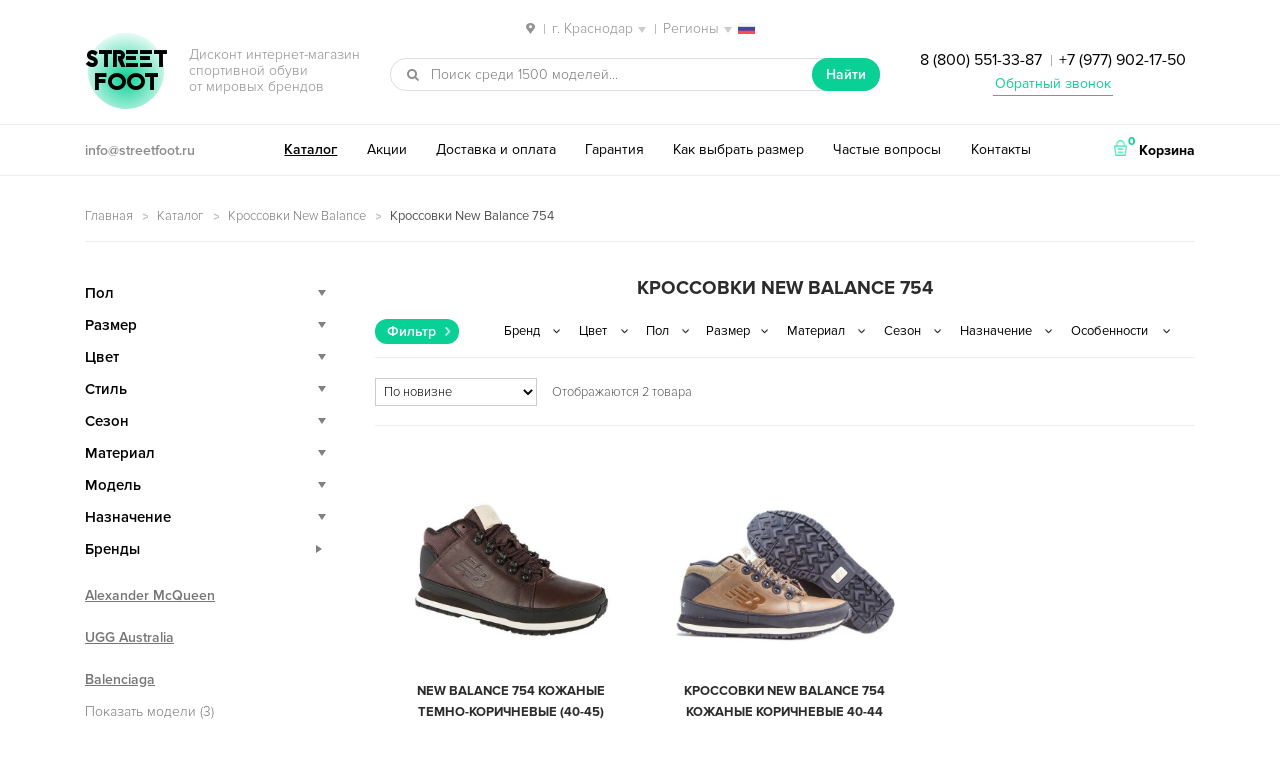

--- FILE ---
content_type: text/html; charset=utf-8
request_url: https://www.google.com/recaptcha/api2/anchor?ar=1&k=6LexAs4qAAAAAGEL0RVASVzZzD3lmSU1udK40NxL&co=aHR0cHM6Ly9rcmFzbm9kYXIuc3RyZWV0Zm9vdC5ydTo0NDM.&hl=en&v=PoyoqOPhxBO7pBk68S4YbpHZ&size=compact&anchor-ms=20000&execute-ms=30000&cb=k71eiicen1c6
body_size: 49258
content:
<!DOCTYPE HTML><html dir="ltr" lang="en"><head><meta http-equiv="Content-Type" content="text/html; charset=UTF-8">
<meta http-equiv="X-UA-Compatible" content="IE=edge">
<title>reCAPTCHA</title>
<style type="text/css">
/* cyrillic-ext */
@font-face {
  font-family: 'Roboto';
  font-style: normal;
  font-weight: 400;
  font-stretch: 100%;
  src: url(//fonts.gstatic.com/s/roboto/v48/KFO7CnqEu92Fr1ME7kSn66aGLdTylUAMa3GUBHMdazTgWw.woff2) format('woff2');
  unicode-range: U+0460-052F, U+1C80-1C8A, U+20B4, U+2DE0-2DFF, U+A640-A69F, U+FE2E-FE2F;
}
/* cyrillic */
@font-face {
  font-family: 'Roboto';
  font-style: normal;
  font-weight: 400;
  font-stretch: 100%;
  src: url(//fonts.gstatic.com/s/roboto/v48/KFO7CnqEu92Fr1ME7kSn66aGLdTylUAMa3iUBHMdazTgWw.woff2) format('woff2');
  unicode-range: U+0301, U+0400-045F, U+0490-0491, U+04B0-04B1, U+2116;
}
/* greek-ext */
@font-face {
  font-family: 'Roboto';
  font-style: normal;
  font-weight: 400;
  font-stretch: 100%;
  src: url(//fonts.gstatic.com/s/roboto/v48/KFO7CnqEu92Fr1ME7kSn66aGLdTylUAMa3CUBHMdazTgWw.woff2) format('woff2');
  unicode-range: U+1F00-1FFF;
}
/* greek */
@font-face {
  font-family: 'Roboto';
  font-style: normal;
  font-weight: 400;
  font-stretch: 100%;
  src: url(//fonts.gstatic.com/s/roboto/v48/KFO7CnqEu92Fr1ME7kSn66aGLdTylUAMa3-UBHMdazTgWw.woff2) format('woff2');
  unicode-range: U+0370-0377, U+037A-037F, U+0384-038A, U+038C, U+038E-03A1, U+03A3-03FF;
}
/* math */
@font-face {
  font-family: 'Roboto';
  font-style: normal;
  font-weight: 400;
  font-stretch: 100%;
  src: url(//fonts.gstatic.com/s/roboto/v48/KFO7CnqEu92Fr1ME7kSn66aGLdTylUAMawCUBHMdazTgWw.woff2) format('woff2');
  unicode-range: U+0302-0303, U+0305, U+0307-0308, U+0310, U+0312, U+0315, U+031A, U+0326-0327, U+032C, U+032F-0330, U+0332-0333, U+0338, U+033A, U+0346, U+034D, U+0391-03A1, U+03A3-03A9, U+03B1-03C9, U+03D1, U+03D5-03D6, U+03F0-03F1, U+03F4-03F5, U+2016-2017, U+2034-2038, U+203C, U+2040, U+2043, U+2047, U+2050, U+2057, U+205F, U+2070-2071, U+2074-208E, U+2090-209C, U+20D0-20DC, U+20E1, U+20E5-20EF, U+2100-2112, U+2114-2115, U+2117-2121, U+2123-214F, U+2190, U+2192, U+2194-21AE, U+21B0-21E5, U+21F1-21F2, U+21F4-2211, U+2213-2214, U+2216-22FF, U+2308-230B, U+2310, U+2319, U+231C-2321, U+2336-237A, U+237C, U+2395, U+239B-23B7, U+23D0, U+23DC-23E1, U+2474-2475, U+25AF, U+25B3, U+25B7, U+25BD, U+25C1, U+25CA, U+25CC, U+25FB, U+266D-266F, U+27C0-27FF, U+2900-2AFF, U+2B0E-2B11, U+2B30-2B4C, U+2BFE, U+3030, U+FF5B, U+FF5D, U+1D400-1D7FF, U+1EE00-1EEFF;
}
/* symbols */
@font-face {
  font-family: 'Roboto';
  font-style: normal;
  font-weight: 400;
  font-stretch: 100%;
  src: url(//fonts.gstatic.com/s/roboto/v48/KFO7CnqEu92Fr1ME7kSn66aGLdTylUAMaxKUBHMdazTgWw.woff2) format('woff2');
  unicode-range: U+0001-000C, U+000E-001F, U+007F-009F, U+20DD-20E0, U+20E2-20E4, U+2150-218F, U+2190, U+2192, U+2194-2199, U+21AF, U+21E6-21F0, U+21F3, U+2218-2219, U+2299, U+22C4-22C6, U+2300-243F, U+2440-244A, U+2460-24FF, U+25A0-27BF, U+2800-28FF, U+2921-2922, U+2981, U+29BF, U+29EB, U+2B00-2BFF, U+4DC0-4DFF, U+FFF9-FFFB, U+10140-1018E, U+10190-1019C, U+101A0, U+101D0-101FD, U+102E0-102FB, U+10E60-10E7E, U+1D2C0-1D2D3, U+1D2E0-1D37F, U+1F000-1F0FF, U+1F100-1F1AD, U+1F1E6-1F1FF, U+1F30D-1F30F, U+1F315, U+1F31C, U+1F31E, U+1F320-1F32C, U+1F336, U+1F378, U+1F37D, U+1F382, U+1F393-1F39F, U+1F3A7-1F3A8, U+1F3AC-1F3AF, U+1F3C2, U+1F3C4-1F3C6, U+1F3CA-1F3CE, U+1F3D4-1F3E0, U+1F3ED, U+1F3F1-1F3F3, U+1F3F5-1F3F7, U+1F408, U+1F415, U+1F41F, U+1F426, U+1F43F, U+1F441-1F442, U+1F444, U+1F446-1F449, U+1F44C-1F44E, U+1F453, U+1F46A, U+1F47D, U+1F4A3, U+1F4B0, U+1F4B3, U+1F4B9, U+1F4BB, U+1F4BF, U+1F4C8-1F4CB, U+1F4D6, U+1F4DA, U+1F4DF, U+1F4E3-1F4E6, U+1F4EA-1F4ED, U+1F4F7, U+1F4F9-1F4FB, U+1F4FD-1F4FE, U+1F503, U+1F507-1F50B, U+1F50D, U+1F512-1F513, U+1F53E-1F54A, U+1F54F-1F5FA, U+1F610, U+1F650-1F67F, U+1F687, U+1F68D, U+1F691, U+1F694, U+1F698, U+1F6AD, U+1F6B2, U+1F6B9-1F6BA, U+1F6BC, U+1F6C6-1F6CF, U+1F6D3-1F6D7, U+1F6E0-1F6EA, U+1F6F0-1F6F3, U+1F6F7-1F6FC, U+1F700-1F7FF, U+1F800-1F80B, U+1F810-1F847, U+1F850-1F859, U+1F860-1F887, U+1F890-1F8AD, U+1F8B0-1F8BB, U+1F8C0-1F8C1, U+1F900-1F90B, U+1F93B, U+1F946, U+1F984, U+1F996, U+1F9E9, U+1FA00-1FA6F, U+1FA70-1FA7C, U+1FA80-1FA89, U+1FA8F-1FAC6, U+1FACE-1FADC, U+1FADF-1FAE9, U+1FAF0-1FAF8, U+1FB00-1FBFF;
}
/* vietnamese */
@font-face {
  font-family: 'Roboto';
  font-style: normal;
  font-weight: 400;
  font-stretch: 100%;
  src: url(//fonts.gstatic.com/s/roboto/v48/KFO7CnqEu92Fr1ME7kSn66aGLdTylUAMa3OUBHMdazTgWw.woff2) format('woff2');
  unicode-range: U+0102-0103, U+0110-0111, U+0128-0129, U+0168-0169, U+01A0-01A1, U+01AF-01B0, U+0300-0301, U+0303-0304, U+0308-0309, U+0323, U+0329, U+1EA0-1EF9, U+20AB;
}
/* latin-ext */
@font-face {
  font-family: 'Roboto';
  font-style: normal;
  font-weight: 400;
  font-stretch: 100%;
  src: url(//fonts.gstatic.com/s/roboto/v48/KFO7CnqEu92Fr1ME7kSn66aGLdTylUAMa3KUBHMdazTgWw.woff2) format('woff2');
  unicode-range: U+0100-02BA, U+02BD-02C5, U+02C7-02CC, U+02CE-02D7, U+02DD-02FF, U+0304, U+0308, U+0329, U+1D00-1DBF, U+1E00-1E9F, U+1EF2-1EFF, U+2020, U+20A0-20AB, U+20AD-20C0, U+2113, U+2C60-2C7F, U+A720-A7FF;
}
/* latin */
@font-face {
  font-family: 'Roboto';
  font-style: normal;
  font-weight: 400;
  font-stretch: 100%;
  src: url(//fonts.gstatic.com/s/roboto/v48/KFO7CnqEu92Fr1ME7kSn66aGLdTylUAMa3yUBHMdazQ.woff2) format('woff2');
  unicode-range: U+0000-00FF, U+0131, U+0152-0153, U+02BB-02BC, U+02C6, U+02DA, U+02DC, U+0304, U+0308, U+0329, U+2000-206F, U+20AC, U+2122, U+2191, U+2193, U+2212, U+2215, U+FEFF, U+FFFD;
}
/* cyrillic-ext */
@font-face {
  font-family: 'Roboto';
  font-style: normal;
  font-weight: 500;
  font-stretch: 100%;
  src: url(//fonts.gstatic.com/s/roboto/v48/KFO7CnqEu92Fr1ME7kSn66aGLdTylUAMa3GUBHMdazTgWw.woff2) format('woff2');
  unicode-range: U+0460-052F, U+1C80-1C8A, U+20B4, U+2DE0-2DFF, U+A640-A69F, U+FE2E-FE2F;
}
/* cyrillic */
@font-face {
  font-family: 'Roboto';
  font-style: normal;
  font-weight: 500;
  font-stretch: 100%;
  src: url(//fonts.gstatic.com/s/roboto/v48/KFO7CnqEu92Fr1ME7kSn66aGLdTylUAMa3iUBHMdazTgWw.woff2) format('woff2');
  unicode-range: U+0301, U+0400-045F, U+0490-0491, U+04B0-04B1, U+2116;
}
/* greek-ext */
@font-face {
  font-family: 'Roboto';
  font-style: normal;
  font-weight: 500;
  font-stretch: 100%;
  src: url(//fonts.gstatic.com/s/roboto/v48/KFO7CnqEu92Fr1ME7kSn66aGLdTylUAMa3CUBHMdazTgWw.woff2) format('woff2');
  unicode-range: U+1F00-1FFF;
}
/* greek */
@font-face {
  font-family: 'Roboto';
  font-style: normal;
  font-weight: 500;
  font-stretch: 100%;
  src: url(//fonts.gstatic.com/s/roboto/v48/KFO7CnqEu92Fr1ME7kSn66aGLdTylUAMa3-UBHMdazTgWw.woff2) format('woff2');
  unicode-range: U+0370-0377, U+037A-037F, U+0384-038A, U+038C, U+038E-03A1, U+03A3-03FF;
}
/* math */
@font-face {
  font-family: 'Roboto';
  font-style: normal;
  font-weight: 500;
  font-stretch: 100%;
  src: url(//fonts.gstatic.com/s/roboto/v48/KFO7CnqEu92Fr1ME7kSn66aGLdTylUAMawCUBHMdazTgWw.woff2) format('woff2');
  unicode-range: U+0302-0303, U+0305, U+0307-0308, U+0310, U+0312, U+0315, U+031A, U+0326-0327, U+032C, U+032F-0330, U+0332-0333, U+0338, U+033A, U+0346, U+034D, U+0391-03A1, U+03A3-03A9, U+03B1-03C9, U+03D1, U+03D5-03D6, U+03F0-03F1, U+03F4-03F5, U+2016-2017, U+2034-2038, U+203C, U+2040, U+2043, U+2047, U+2050, U+2057, U+205F, U+2070-2071, U+2074-208E, U+2090-209C, U+20D0-20DC, U+20E1, U+20E5-20EF, U+2100-2112, U+2114-2115, U+2117-2121, U+2123-214F, U+2190, U+2192, U+2194-21AE, U+21B0-21E5, U+21F1-21F2, U+21F4-2211, U+2213-2214, U+2216-22FF, U+2308-230B, U+2310, U+2319, U+231C-2321, U+2336-237A, U+237C, U+2395, U+239B-23B7, U+23D0, U+23DC-23E1, U+2474-2475, U+25AF, U+25B3, U+25B7, U+25BD, U+25C1, U+25CA, U+25CC, U+25FB, U+266D-266F, U+27C0-27FF, U+2900-2AFF, U+2B0E-2B11, U+2B30-2B4C, U+2BFE, U+3030, U+FF5B, U+FF5D, U+1D400-1D7FF, U+1EE00-1EEFF;
}
/* symbols */
@font-face {
  font-family: 'Roboto';
  font-style: normal;
  font-weight: 500;
  font-stretch: 100%;
  src: url(//fonts.gstatic.com/s/roboto/v48/KFO7CnqEu92Fr1ME7kSn66aGLdTylUAMaxKUBHMdazTgWw.woff2) format('woff2');
  unicode-range: U+0001-000C, U+000E-001F, U+007F-009F, U+20DD-20E0, U+20E2-20E4, U+2150-218F, U+2190, U+2192, U+2194-2199, U+21AF, U+21E6-21F0, U+21F3, U+2218-2219, U+2299, U+22C4-22C6, U+2300-243F, U+2440-244A, U+2460-24FF, U+25A0-27BF, U+2800-28FF, U+2921-2922, U+2981, U+29BF, U+29EB, U+2B00-2BFF, U+4DC0-4DFF, U+FFF9-FFFB, U+10140-1018E, U+10190-1019C, U+101A0, U+101D0-101FD, U+102E0-102FB, U+10E60-10E7E, U+1D2C0-1D2D3, U+1D2E0-1D37F, U+1F000-1F0FF, U+1F100-1F1AD, U+1F1E6-1F1FF, U+1F30D-1F30F, U+1F315, U+1F31C, U+1F31E, U+1F320-1F32C, U+1F336, U+1F378, U+1F37D, U+1F382, U+1F393-1F39F, U+1F3A7-1F3A8, U+1F3AC-1F3AF, U+1F3C2, U+1F3C4-1F3C6, U+1F3CA-1F3CE, U+1F3D4-1F3E0, U+1F3ED, U+1F3F1-1F3F3, U+1F3F5-1F3F7, U+1F408, U+1F415, U+1F41F, U+1F426, U+1F43F, U+1F441-1F442, U+1F444, U+1F446-1F449, U+1F44C-1F44E, U+1F453, U+1F46A, U+1F47D, U+1F4A3, U+1F4B0, U+1F4B3, U+1F4B9, U+1F4BB, U+1F4BF, U+1F4C8-1F4CB, U+1F4D6, U+1F4DA, U+1F4DF, U+1F4E3-1F4E6, U+1F4EA-1F4ED, U+1F4F7, U+1F4F9-1F4FB, U+1F4FD-1F4FE, U+1F503, U+1F507-1F50B, U+1F50D, U+1F512-1F513, U+1F53E-1F54A, U+1F54F-1F5FA, U+1F610, U+1F650-1F67F, U+1F687, U+1F68D, U+1F691, U+1F694, U+1F698, U+1F6AD, U+1F6B2, U+1F6B9-1F6BA, U+1F6BC, U+1F6C6-1F6CF, U+1F6D3-1F6D7, U+1F6E0-1F6EA, U+1F6F0-1F6F3, U+1F6F7-1F6FC, U+1F700-1F7FF, U+1F800-1F80B, U+1F810-1F847, U+1F850-1F859, U+1F860-1F887, U+1F890-1F8AD, U+1F8B0-1F8BB, U+1F8C0-1F8C1, U+1F900-1F90B, U+1F93B, U+1F946, U+1F984, U+1F996, U+1F9E9, U+1FA00-1FA6F, U+1FA70-1FA7C, U+1FA80-1FA89, U+1FA8F-1FAC6, U+1FACE-1FADC, U+1FADF-1FAE9, U+1FAF0-1FAF8, U+1FB00-1FBFF;
}
/* vietnamese */
@font-face {
  font-family: 'Roboto';
  font-style: normal;
  font-weight: 500;
  font-stretch: 100%;
  src: url(//fonts.gstatic.com/s/roboto/v48/KFO7CnqEu92Fr1ME7kSn66aGLdTylUAMa3OUBHMdazTgWw.woff2) format('woff2');
  unicode-range: U+0102-0103, U+0110-0111, U+0128-0129, U+0168-0169, U+01A0-01A1, U+01AF-01B0, U+0300-0301, U+0303-0304, U+0308-0309, U+0323, U+0329, U+1EA0-1EF9, U+20AB;
}
/* latin-ext */
@font-face {
  font-family: 'Roboto';
  font-style: normal;
  font-weight: 500;
  font-stretch: 100%;
  src: url(//fonts.gstatic.com/s/roboto/v48/KFO7CnqEu92Fr1ME7kSn66aGLdTylUAMa3KUBHMdazTgWw.woff2) format('woff2');
  unicode-range: U+0100-02BA, U+02BD-02C5, U+02C7-02CC, U+02CE-02D7, U+02DD-02FF, U+0304, U+0308, U+0329, U+1D00-1DBF, U+1E00-1E9F, U+1EF2-1EFF, U+2020, U+20A0-20AB, U+20AD-20C0, U+2113, U+2C60-2C7F, U+A720-A7FF;
}
/* latin */
@font-face {
  font-family: 'Roboto';
  font-style: normal;
  font-weight: 500;
  font-stretch: 100%;
  src: url(//fonts.gstatic.com/s/roboto/v48/KFO7CnqEu92Fr1ME7kSn66aGLdTylUAMa3yUBHMdazQ.woff2) format('woff2');
  unicode-range: U+0000-00FF, U+0131, U+0152-0153, U+02BB-02BC, U+02C6, U+02DA, U+02DC, U+0304, U+0308, U+0329, U+2000-206F, U+20AC, U+2122, U+2191, U+2193, U+2212, U+2215, U+FEFF, U+FFFD;
}
/* cyrillic-ext */
@font-face {
  font-family: 'Roboto';
  font-style: normal;
  font-weight: 900;
  font-stretch: 100%;
  src: url(//fonts.gstatic.com/s/roboto/v48/KFO7CnqEu92Fr1ME7kSn66aGLdTylUAMa3GUBHMdazTgWw.woff2) format('woff2');
  unicode-range: U+0460-052F, U+1C80-1C8A, U+20B4, U+2DE0-2DFF, U+A640-A69F, U+FE2E-FE2F;
}
/* cyrillic */
@font-face {
  font-family: 'Roboto';
  font-style: normal;
  font-weight: 900;
  font-stretch: 100%;
  src: url(//fonts.gstatic.com/s/roboto/v48/KFO7CnqEu92Fr1ME7kSn66aGLdTylUAMa3iUBHMdazTgWw.woff2) format('woff2');
  unicode-range: U+0301, U+0400-045F, U+0490-0491, U+04B0-04B1, U+2116;
}
/* greek-ext */
@font-face {
  font-family: 'Roboto';
  font-style: normal;
  font-weight: 900;
  font-stretch: 100%;
  src: url(//fonts.gstatic.com/s/roboto/v48/KFO7CnqEu92Fr1ME7kSn66aGLdTylUAMa3CUBHMdazTgWw.woff2) format('woff2');
  unicode-range: U+1F00-1FFF;
}
/* greek */
@font-face {
  font-family: 'Roboto';
  font-style: normal;
  font-weight: 900;
  font-stretch: 100%;
  src: url(//fonts.gstatic.com/s/roboto/v48/KFO7CnqEu92Fr1ME7kSn66aGLdTylUAMa3-UBHMdazTgWw.woff2) format('woff2');
  unicode-range: U+0370-0377, U+037A-037F, U+0384-038A, U+038C, U+038E-03A1, U+03A3-03FF;
}
/* math */
@font-face {
  font-family: 'Roboto';
  font-style: normal;
  font-weight: 900;
  font-stretch: 100%;
  src: url(//fonts.gstatic.com/s/roboto/v48/KFO7CnqEu92Fr1ME7kSn66aGLdTylUAMawCUBHMdazTgWw.woff2) format('woff2');
  unicode-range: U+0302-0303, U+0305, U+0307-0308, U+0310, U+0312, U+0315, U+031A, U+0326-0327, U+032C, U+032F-0330, U+0332-0333, U+0338, U+033A, U+0346, U+034D, U+0391-03A1, U+03A3-03A9, U+03B1-03C9, U+03D1, U+03D5-03D6, U+03F0-03F1, U+03F4-03F5, U+2016-2017, U+2034-2038, U+203C, U+2040, U+2043, U+2047, U+2050, U+2057, U+205F, U+2070-2071, U+2074-208E, U+2090-209C, U+20D0-20DC, U+20E1, U+20E5-20EF, U+2100-2112, U+2114-2115, U+2117-2121, U+2123-214F, U+2190, U+2192, U+2194-21AE, U+21B0-21E5, U+21F1-21F2, U+21F4-2211, U+2213-2214, U+2216-22FF, U+2308-230B, U+2310, U+2319, U+231C-2321, U+2336-237A, U+237C, U+2395, U+239B-23B7, U+23D0, U+23DC-23E1, U+2474-2475, U+25AF, U+25B3, U+25B7, U+25BD, U+25C1, U+25CA, U+25CC, U+25FB, U+266D-266F, U+27C0-27FF, U+2900-2AFF, U+2B0E-2B11, U+2B30-2B4C, U+2BFE, U+3030, U+FF5B, U+FF5D, U+1D400-1D7FF, U+1EE00-1EEFF;
}
/* symbols */
@font-face {
  font-family: 'Roboto';
  font-style: normal;
  font-weight: 900;
  font-stretch: 100%;
  src: url(//fonts.gstatic.com/s/roboto/v48/KFO7CnqEu92Fr1ME7kSn66aGLdTylUAMaxKUBHMdazTgWw.woff2) format('woff2');
  unicode-range: U+0001-000C, U+000E-001F, U+007F-009F, U+20DD-20E0, U+20E2-20E4, U+2150-218F, U+2190, U+2192, U+2194-2199, U+21AF, U+21E6-21F0, U+21F3, U+2218-2219, U+2299, U+22C4-22C6, U+2300-243F, U+2440-244A, U+2460-24FF, U+25A0-27BF, U+2800-28FF, U+2921-2922, U+2981, U+29BF, U+29EB, U+2B00-2BFF, U+4DC0-4DFF, U+FFF9-FFFB, U+10140-1018E, U+10190-1019C, U+101A0, U+101D0-101FD, U+102E0-102FB, U+10E60-10E7E, U+1D2C0-1D2D3, U+1D2E0-1D37F, U+1F000-1F0FF, U+1F100-1F1AD, U+1F1E6-1F1FF, U+1F30D-1F30F, U+1F315, U+1F31C, U+1F31E, U+1F320-1F32C, U+1F336, U+1F378, U+1F37D, U+1F382, U+1F393-1F39F, U+1F3A7-1F3A8, U+1F3AC-1F3AF, U+1F3C2, U+1F3C4-1F3C6, U+1F3CA-1F3CE, U+1F3D4-1F3E0, U+1F3ED, U+1F3F1-1F3F3, U+1F3F5-1F3F7, U+1F408, U+1F415, U+1F41F, U+1F426, U+1F43F, U+1F441-1F442, U+1F444, U+1F446-1F449, U+1F44C-1F44E, U+1F453, U+1F46A, U+1F47D, U+1F4A3, U+1F4B0, U+1F4B3, U+1F4B9, U+1F4BB, U+1F4BF, U+1F4C8-1F4CB, U+1F4D6, U+1F4DA, U+1F4DF, U+1F4E3-1F4E6, U+1F4EA-1F4ED, U+1F4F7, U+1F4F9-1F4FB, U+1F4FD-1F4FE, U+1F503, U+1F507-1F50B, U+1F50D, U+1F512-1F513, U+1F53E-1F54A, U+1F54F-1F5FA, U+1F610, U+1F650-1F67F, U+1F687, U+1F68D, U+1F691, U+1F694, U+1F698, U+1F6AD, U+1F6B2, U+1F6B9-1F6BA, U+1F6BC, U+1F6C6-1F6CF, U+1F6D3-1F6D7, U+1F6E0-1F6EA, U+1F6F0-1F6F3, U+1F6F7-1F6FC, U+1F700-1F7FF, U+1F800-1F80B, U+1F810-1F847, U+1F850-1F859, U+1F860-1F887, U+1F890-1F8AD, U+1F8B0-1F8BB, U+1F8C0-1F8C1, U+1F900-1F90B, U+1F93B, U+1F946, U+1F984, U+1F996, U+1F9E9, U+1FA00-1FA6F, U+1FA70-1FA7C, U+1FA80-1FA89, U+1FA8F-1FAC6, U+1FACE-1FADC, U+1FADF-1FAE9, U+1FAF0-1FAF8, U+1FB00-1FBFF;
}
/* vietnamese */
@font-face {
  font-family: 'Roboto';
  font-style: normal;
  font-weight: 900;
  font-stretch: 100%;
  src: url(//fonts.gstatic.com/s/roboto/v48/KFO7CnqEu92Fr1ME7kSn66aGLdTylUAMa3OUBHMdazTgWw.woff2) format('woff2');
  unicode-range: U+0102-0103, U+0110-0111, U+0128-0129, U+0168-0169, U+01A0-01A1, U+01AF-01B0, U+0300-0301, U+0303-0304, U+0308-0309, U+0323, U+0329, U+1EA0-1EF9, U+20AB;
}
/* latin-ext */
@font-face {
  font-family: 'Roboto';
  font-style: normal;
  font-weight: 900;
  font-stretch: 100%;
  src: url(//fonts.gstatic.com/s/roboto/v48/KFO7CnqEu92Fr1ME7kSn66aGLdTylUAMa3KUBHMdazTgWw.woff2) format('woff2');
  unicode-range: U+0100-02BA, U+02BD-02C5, U+02C7-02CC, U+02CE-02D7, U+02DD-02FF, U+0304, U+0308, U+0329, U+1D00-1DBF, U+1E00-1E9F, U+1EF2-1EFF, U+2020, U+20A0-20AB, U+20AD-20C0, U+2113, U+2C60-2C7F, U+A720-A7FF;
}
/* latin */
@font-face {
  font-family: 'Roboto';
  font-style: normal;
  font-weight: 900;
  font-stretch: 100%;
  src: url(//fonts.gstatic.com/s/roboto/v48/KFO7CnqEu92Fr1ME7kSn66aGLdTylUAMa3yUBHMdazQ.woff2) format('woff2');
  unicode-range: U+0000-00FF, U+0131, U+0152-0153, U+02BB-02BC, U+02C6, U+02DA, U+02DC, U+0304, U+0308, U+0329, U+2000-206F, U+20AC, U+2122, U+2191, U+2193, U+2212, U+2215, U+FEFF, U+FFFD;
}

</style>
<link rel="stylesheet" type="text/css" href="https://www.gstatic.com/recaptcha/releases/PoyoqOPhxBO7pBk68S4YbpHZ/styles__ltr.css">
<script nonce="-1noHuxljstAmda9iGRYVQ" type="text/javascript">window['__recaptcha_api'] = 'https://www.google.com/recaptcha/api2/';</script>
<script type="text/javascript" src="https://www.gstatic.com/recaptcha/releases/PoyoqOPhxBO7pBk68S4YbpHZ/recaptcha__en.js" nonce="-1noHuxljstAmda9iGRYVQ">
      
    </script></head>
<body><div id="rc-anchor-alert" class="rc-anchor-alert"></div>
<input type="hidden" id="recaptcha-token" value="[base64]">
<script type="text/javascript" nonce="-1noHuxljstAmda9iGRYVQ">
      recaptcha.anchor.Main.init("[\x22ainput\x22,[\x22bgdata\x22,\x22\x22,\[base64]/[base64]/[base64]/[base64]/cjw8ejpyPj4+eil9Y2F0Y2gobCl7dGhyb3cgbDt9fSxIPWZ1bmN0aW9uKHcsdCx6KXtpZih3PT0xOTR8fHc9PTIwOCl0LnZbd10/dC52W3ddLmNvbmNhdCh6KTp0LnZbd109b2Yoeix0KTtlbHNle2lmKHQuYkImJnchPTMxNylyZXR1cm47dz09NjZ8fHc9PTEyMnx8dz09NDcwfHx3PT00NHx8dz09NDE2fHx3PT0zOTd8fHc9PTQyMXx8dz09Njh8fHc9PTcwfHx3PT0xODQ/[base64]/[base64]/[base64]/bmV3IGRbVl0oSlswXSk6cD09Mj9uZXcgZFtWXShKWzBdLEpbMV0pOnA9PTM/bmV3IGRbVl0oSlswXSxKWzFdLEpbMl0pOnA9PTQ/[base64]/[base64]/[base64]/[base64]\x22,\[base64]\\u003d\x22,\[base64]/J3HCrX/[base64]/[base64]/wqXCqUEPw5dbwpFNLERzw5AwFSLCnHzDlSBZwqlbw7HCnMK7dcK3JxoUwoLCs8OUEyd6wrgCw7t0ZzTDvsOxw4UaZsODwpnDgAJ0KcOLwo/DgVVdwp5sFcOPVHXCknzCrcOMw4ZTw5TCvMK6wqvCssKsbH7DtcK6wqgZDsO9w5PDl0EpwoMYEB48wpxvw7fDnMO7WS8mw4Zjw4zDncKUJ8Kqw4xyw64yHcKbwoMKwoXDgiF2OBZmwp0nw5fDicKDwrPCvVRMwrV5w7nDnFXDrsO/wowAQsOwAybChk0jbH/[base64]/Dh8KRORrDlyMwMcOqwrvDqGHDtcOkwrV7wr59KkwGNH1Nw6fCucKlwpltPVrDhjHDnsOew5zDihvDmMOOFQjDr8KcE8K4YcKpwonCtgzCkcK5w7jClDrDgcOyw6/Dl8Oxw4xhw410esOtQgHCkMKbwpXCi1vCgMOIwqHDihEqCMOXwqPDuCHCkVLCssOjE0PDrzDCgcOXW2nDhkkjG8KXwrzDszwHIybChcKyw5YuTFlvwozDvhjDjGd2NQBIw6TCgSsWbE4aOSDCrF1dw5nDrn/CnXbDq8KIwrDDtkNtwodmVMOdw7bDo8Kowo/[base64]/DlsO5wolTasKiw4kNwpbCoXzCmMKAwpIwZ8OHPgPDh8OSbyZKwr8WamzDl8KMw6XDkcORwo0zdMK6HTYrw6IHwolkw4DDv3xdbsOOw5LCosK8w77CucKLw5LDsycJw7/ChcOTw6clA8KnwqMiw4nDoELDhMK0wrLCqCQow58Tw7rCpRbCuMO/woRaYsKhwrXDtMO5KDLDjRUcwpbCqnwAKMOQw4xFZE/DkcOCQV7CtsKlTsOMT8KVLMO0GSnChMOPwrjDjMK/w7bDu3NYw6o9wot/wowUUMKowokCDFzCp8OVTGLCojABKS4vZDLDkMKww4LCgMOewr3ChkTDuz5HBx3CrUpXP8K5w67DnMOnwpDDkcOPK8ObaRPDtcK8w7oGw45KLsOxeMOWZ8KdwpV9BhFqY8KoS8OOwoDCvlNkDVrDnMO7GjRgfcKvV8OmIiJ/A8KuwqF6w4JOPWnChkcGwpzDgxhoID5/w6HDvMK1wrMhLmjDiMORwoUVUgN/w7Uow6BVHcK9QgDCu8ORwrzCuwkFCMOkwpAKwqU1QcK7BMO3wrVgPUAXMMKtwrbCjgbCui4owot5w7DCqMKww6dIfWXChjpKwp0Mwp/Do8KGS2IJwp/CskE5Ii4kw5fDpMKCQcOxw6TDiMOCwojDnMKSwo8Wwp1qEw9VWsOYwp3DkzN3w5/DoMKDS8KJw6TDrsKqwrTDgMOdwpHDisO2wofCoRjDtm3CncKvwq1SUsOLwrIdG2nDlSUjNj/Dq8OpasK4csO/w6LDuTtsaMKRB0zDr8Ked8OWwo9Fwq9SwqogPsKpw4J/ecOedhcZwrIXw5XDjT7CgWtuM2XCs1nDrHdjw4cQw6PCq2YawrfDq8KewqEFK2jDukPDgcOFAVnDqMOdwoQTDcOAwrjChBQjw7IfwpvDlsKWw4suw4wWAEfCuWsFw7cvw6nDj8OxFz7CgHEcZVzCtcOSw4Qnw4fCklvDuMOLw7/DnMK1P1RswosZw4cIJ8OMY8Kzw7bCmMOrwpDCmsO2w4xdLBvCn1FxAEhpw4x8JsK7w7t4wq5Iw5vDpcKrdcOlNzLCn3zCmkzCv8KoeEMSw4jCh8OLTWTDh1kBwoTCucKlw77CtGoQwqEiMW/Cp8OHw4dswrpKwqgQwoDCqBHDqMO1UgbDkisIAhjClMOQw7fCucOFWxFRwofDtcKswps9w4cNw5AEIWbCrxbDvcKgw6jClcKHwqkSwqvChB7DvVNew6fCt8Kjb21aw5s2w6bCm0wxVsO5DsO/[base64]/w7HCrMOZwoTDuMO5ZhfDsF7DoE83LS9SFxrCi8OpVsODZMKuXcK/OcO/XcKvDsO7w43CgQoRRsOCZ2crwqXCqifCq8KqwpTCmjHDjS0Lw7oewqfCvH8kwpDDpMK4wqrDiFjDn3bDvx3Cm0Eqwq/CkUsNF8KdVy3DpsOBLsKnwqjCpxoVa8KiH2bCi2rCuFUaw45owrPCkQfCg0nDgG3CmUBREMOkbMKvJMOlH1LDocO5wq19w5vCjsOWwr/Ct8KtwozCksO1w6vDm8OTw4FOSnIxFS7CjsK9SW4twp1kw4MVwpPCggnDvMOiP2TClgzCmUjCmkVPUwPDmyJRXjE7woYfw70vTjbDj8Oxw7rDnsOnFVVYw4tbfsKEw6wdwpV8XcKiwpzCrksiw59jw7XDvmxHwoh/wpXDjRTDk23CnMO4w4rCvcOIF8OZwqvDs3IcwpMuwro6w45JYsKGw6lCExN6LwvCkmzCu8O0w6LDmzHDgcKKKwfDusKkw7vCscODw4DDusK7wpglwqQ6w69QMSJCwoJowopWw7/DizPCkiVsGCpxw4bDqzNww7DDlsODw5TDpyEPN8Oow5sFwrDCgMOsX8KHFgTCnGDCn3HCtCV0wo1owpTDjxBPSsOCccKTVMKYwr5UPmtaMh3CqsOWQnknwq7CnlzCsy/CkMONY8OIw4w0wohtwr05wprCpSfCmUNWRB8uYlnCn1LDkAXDuh9EIcOUwo5Tw5TDjFDCqcOOwqfDoMKKXxfCkcKLwqZ7wqHCscKtw6w4dcK/A8Owwo7CgsKtwqcnw7tCFcKXwq3CqMOkLsKjw7c9KMK2wrRIZzPCsgHDl8OaM8OSeMO+w6/DnzRdAcOXc8Ozw75Fw6QEwrZ8woJJc8OPI3/DgVRLw49HFFlQIn/CpsKkwoE4U8OJw4DDpcOyw4QGQj9gacK/[base64]/CsGJ0bMOPwpQ1PjvCoyE+MjhEQxbDucKdw6TDjF/CiMKVw7szw64uwoIuCcO/wrAKw4M0w7rDvkUFeMKNw5hHw4w+w6vDsXwIGSXCrMOUTwUtw77ClsOOwpvCrHnDoMK0F3gTHWAswqA7wpPDpRLCiXJiwqh1THLCgMKhWMOoesO6wq3DqMKPw57CrQ3DnHlJw7nDnMOKwrpXfMKtPUnCtsOIVl/DohN9w7VRwpkjBgnCoGxyw73CqMK7wqEtw6crwqTCqBpWRsKXwrwpwoVFw7YTdyrCjH/[base64]/DhRDDtcOAw5RXMsO4bcOACsKvwpFjwr58w4Yvw5Y2woUIwoQ8W3UdDsOHwqgZw6PDsBc8NHMzwqvCtWobw4cDw70Bwr3Cn8Oqw7XCii9+w6goFMK3GsOea8KxbMKMcl7DiyJPbCZwwpzCuMO1V8OANAXDp8OxX8Okw45Wwp/Cs1vCqsOLwrrCvj/CisKVwrbDknHDmkbCgsOYwprDr8K3MsO/[base64]/[base64]/CjARNf8OiUsKZf18Gw7sqw5/DocKzI8O0wqw6w5AYVcKWw7ErHhxKBMKkFsOJw53DicOldcOpbFDCj0d/OX4/Qlcqw6jCjcOaOcK0F8OMw4vDpw7CiCvCjixlw79Hw4nDpGJfCRBjSMO5WgA+w5/CjUXCkcKQw6ZMwrbCmsKaw4HCrsKzw7UgwrfCm1BUw5zCiMKlw7LCp8OCw6bDtCASwo9qw5DDtMOyw4zDj3/CjcKDwqhcDH8FPlDCtWkJIU7DrTPDiFd2X8KDw7DDukLCiwUZZMKdw5tFAcKDGR/ChMKFwr0sccOjIlLCtMOUwr/Ck8OowpTDjFHCpHRFejUawqXDs8OOHMOMXRV+cMOiw4xEwoHCg8OZw77Ct8KtwqHDpMOKPlnDnAUJwqsRwofDkcK4ZkPCpwZNwqx1wp7DkcOew4zChF0+wqvDkRU7wrtRKEfDqsKhw6PDlcOkODlQcDRqwrHCjsOEaFnDmztew6/DoUBbwrbDq8ORIkrCjR3DsSDCswrCocO3ScKCwrJdHsKhYsKow684R8O4woBSHcKjwrB6QA3CjMKXd8O9w51SwqIcTMKEwrPCvMOVwp/CvsKnUQdYJWxLwqFLXF/CvT5kwoLChzx0XF7CmMO6Hwd6HGfDjsKaw5MTw7/DqGjDllDDnhnCmsO5cWovbAg/Gy5dYcO8w4sYNSIVD8OqQMOxRsOwwo4MdXYWdhVOwp/CmsOiWFQ5BRHDn8K9w64ew47DvglPw4gzRzMiasK+wqwgKMKSH0lVwqjCvcKzw7YRwowlw603H8OGw5zCgMKeFcOuZW9owrrCoMOvw7/DpknDiibDsMKOUcO6HV8jw7zCp8K9woYoFFVQwp7Dl0vCt8OUCcO8woJGWjrDrBDCjzpTwo5ELRJBw5gIw6fDhMKbAWHCuFrCrcKdaxjChQLDksOvwqhbwq7DvcOzCEPDqlEUCA/Dg8OcwpLDqcO6woJbfcOEesKZwqo7JSoQIsOswrYYwoVXNVtnAhoqIMOaw6k6ICouVGfChsODIsOgwrvDrU3DpsKcXTrCvQvCq3xfUMOWw6EWw5bCusKYwoV/w4Vbw6h0N2siC0srKlvCmsKjasK3dhAkE8OYw7s/Z8ORwoBjdcKoICZUwqEUD8OhwqfDoMOwXj9Wwpp5w4vCrhbCj8KEw5piIxjCm8Kkw7DCiTFzA8K9wrDDjQnDpcKQw4s4w6wLOnDCiMKzw4/Ds1DCtcKbScO1TQ9pwo7CgTFYSHoewoBkw7rDlMOxw4PDnsK5woPDsnLDhsKbw7xHwp4Gw6dBQcKPw7PCgR/CiwvDjUBwG8KMasKyLHJiwp8tc8KbwpIDw4cdRcKAw51Bw78HRsK9w6lFDsKvNMKvw4JNwqkAbsKHwqhOfU1oN0FMw4AkJhfCuXdbwqTDq0rDnMKEIj7Cs8KIwqzDncOrwp4Twpt3KhkZFSUqGMOmw6AIXlcKw6VTVMK2wovDr8OmcjHDpsKXw7JdAgHCrxYewpN/wp1bMsKXwr/ChTIMZMOMw4g3wrjDiDzCksOSScK6GcKIPl/Do0DCucOqw7bCtDYBecKSw6DDkMOkDlfDnsOlwrctwqHDnsKgPMOPw7zCnMKDwpTCu8ORw7zCv8OJS8Oww5bDr2BKF2PCn8K/[base64]/DkUPCvcK1woVGw5k3w6jCj1XDoRM6fBM5U8OHw7PCuMOEwohre2gIw78zIAPDp3VFdXwfw6hMw48oPcKoPMOUIGjCtcKhUsOKGcKoWXfDh3ZkMh8JwqxSwqlqFmIhNXMUw7/CnMO7HsOiw6/DtsOxXsKowqrClxwdUsKywr4GwoFudTXDtVnCkMOewqrCg8K2wqzDk19SwpbComIqw60BRDhxdsKlKMKMNsOnwq3CnMKHwofDk8KzOUgew4lnMMKywrDCn0ZkSsOhecKgeMKjwqrDlcOIw5HDvj4Wc8KEGcKdbl8/wrbCp8OEC8KoQ8KbYUMww4XCmAgjAiYwwprCmT/CosKMw6nDg3zClsOKJDTCjsKyCMKbwoHCnUtvY8KPI8O3VMKUOMOLw7rClnvCqMKuXyYWw6VnWMOsK2BADMKNBcOTw5LDi8KAwpDCpsOaAcK6dzJDwrvDkcKZwq4/wr/CuXPDkcOHwqHCnwrCkT7DjQ8Zw7fCsRZtw53Ckk/DqEZow7TDslfDqsKLZgTDmcKkw7R3ecOqCV4mDMK9w4Niw5LCmMKKw7rCl1UjL8O0wpLDq8K0wrtlwpYEdsKTaWvDj2LCj8KJwrzCosKUwpRAwpzDjkDCvGPCpsO+w5hDajdAXXfCo1zCpyvCp8KJwpLDs8O8XcO4ZsOhw4o5WsKLw5NnwpR2w4NYwpJZfcO7w4/CgiLCnMKcSGddD8KLwovDtgNbwodGZ8KmMMOITzrCuXpscxDChDg6wpUpa8KxUMK+wrnDii7CqDTDh8O4ccO9wpDDplHCrHTDs1TCpwoZLMKYwpHDn3Yjw6Ecw6TCl2EDMFg4QiM4woPDuDPDvMOZTQnDp8O9XEhswqF+wrZswoEjwoPDoFEEw5/[base64]/[base64]/DvjrDuMOnwqocUgvCm8K5wp0SbA/DuMOyBcOEYsOnw70gw4kxdDbChMOIfcOdNMOVb1PDtU1rw7rDscKFTHDDsHjDkRlJw5fDh3IDJ8K9J8KKwoLDjUAOw4vClEvCsF7Cj1vDm2zCvA7DrcKbwrQbecKQbSXDrTXCvsODbsOdS2TDsm7Cuj/DlwzCgMKlCRltwpB1w53DpMOjw4TDknjCgcOVw7fCl8K6U3DCozDDg8OOJsO+X8OGWsKOXMKSw67Dn8Ozw7hpX3/CngvCoMO7TMKgwrrCnMOTBlYBZcOnw6pgWx8YwqBtADbCqMOcJcOVwqVEdMK/w44Aw7vDscKow4rDp8OUw6PCtcKFbGDCgSMHwoLCkgfCq1HCmcK+IcOsw7RpLcKWwp4oQ8Ovw44uekQmwo16wpzCjsKgwrfDpsObWAskUMOuwpHCpmXCl8O4R8K4wrLDjsOUw7LCtjDDgcOuwo1MGsOXA1UWMcO4Dn7DlV8LWMOGKcK/[base64]/w6jDtcKmesORdsOqYT0FwpTDnsOEw5rCicOZwqJaw63Cu8O4URErOsK+CcOVHEMDwrTChcOVFMO6UAo6w5PCoW/CkWBxJ8KOcWpvwrjCoMOYw7nCnnsowrolw6LCr3HDgxnCh8O0wqzCqwdcYMK3wojCry7CrEEGw6lXw6LDocOcMnh0w5AZw7fDksOBw55VOnXDjcOYCcOWJcKPU0kaTDk0M8Opw48zByXCsMKoYsKlaMKHwp/ChsOxwohdKsK6J8KxEU1gXsKJXcKYGMKNwqw5CcO+wozDhsOVZDHDrXLDtsKQNsKkwpAWw7DDksKhwrnChcKJVkPCv8O3XnvDnsKnw7bCssK2e3XChcO0ecKMwp8Nwp7Cj8OhdiHCu2daZMKcw4TCglzCtzF7eCHDpsOSYiLCp1DCvcOBMgUEDkvCohTDjsK4XRbDpG/DjMOxTcOdw40aw6zCmsO/wo5iw4bDljREwobCng3CqDzDl8OPw54YXCTCr8K9w4PCv0jDn8KDBcKEwrU7I8OCAnTCvMKOw43CqEzDh2Z7wp9mFE4RcVMFwo0ewq/CkVhQAcKbw556fcKSw7LCisOTwpTCrwFowogGw6gSw59qSSbDsx0SZcKOwrzDgxHDuTF5AmPCosOjDsOAw43Cnn3CjH0Rwp8XwonDiT/[base64]/asKOA8K4wpoSw6x4wpQ/[base64]/JC/Dk2ZLwpDCm3lGw7HCuWrDi8Orel9awpgPL0U4w4d/WsKQcMKfw7lrDcOPHB3CsEhyPR7DlcOBKsKySnEnTwbDlMOgNV/DrlHCjmLDrl8gwrnDgcK1e8Oow7XDkMOhw7TDvXMgw57CsRHDvzPCmDpzw5x+w5/DosOGwpDDqsOFbMO8w7XDnMO9wrrDkF1gSE3CtMKYasOYwoBhY1xMw5t2I1bDi8O9w7DDncOyN2PCkCDDhX3CmcO/w74/TjLCg8Omw7JXwoPDhkAmNcKSw64IchLDr39lwoDCvMOYI8KXZMKdwoI9F8Oow5nDh8Omw6YsQsK6w4vDgSpNbsKiwpLCv37Cm8KEV1JCV8KGNsO6w7sxBcKVwqICWj4Sw58twpsHwpzClCDDnMKVOHsEw5cBw4otwq0zw4J3F8KES8KES8O/woICw74gwrvDlFF1w4hfw7fCsT3CoBIcWDtEw597HsKtwrrDvsOKwrbDosKmw4URwptgw65+w4wfw6LCuFnCgMK2dsK3eVtKWcKLwqhOb8OnAAR1JsOqSwvCrTQvwqZ2bMKPKnjCmQLCqcK2McOaw7zDqFTDnwPDuz9SGsO/[base64]/P8OIwr/DgsKywrbCgnTDq8O/P8Kiw4jDlcK1TsKsGsKQw6t8D0s8w5PClnXDvMOfT2rDmU7Ck0IRw5jDth1jOsOBwrDCvn/CizxOw600w7TCrmXCuTTDi3nDsMKyC8Osw4NpVMOjNXDDlsOSw5nDnGYUMMOsw5/DvlTCslFdNcKzd3bDpsKxWQPCsRzDqcKwDcOOwrZ4Jw/CnhbCgWVuw6TDnAbDlsONwoosNDZ9Zg9DJC4nPMOCw7d4ZGbDpcOgw7nDrMOlw4/DuGTDoMKBw4DCqMOww7MORlHDlmxCw63DtMOQSsOAw4PDqm/CoFpGw641wrY3dMOFw5PDgMObRxhHHBDDuyhMwpvDtMKJw5JaUyTDqlYhwoFrZ8ODw4fCqTA6wrgtV8O/w48Nw54uChN1wps7FTU5HQvCpsOjw7MNw7XCtQdBGsK6dMOGw6dKGUDCujYbw7xyMMOBwot6P2nDs8OGwr8AT3sRwrTCgHwzDWApw6VmFMKNUMOIcF5lW8O6Yy7Cn0PCrWJ3BCh7CMOpw7DCsBRuw7YeWXkuwoUkUgXCsVbCn8KKaQJBUsKSXsOxw5g/w7XCicKEZTN+w7jCjA97w5gde8O5ZgFjYCIVAsK3wp7DpMKkw5nCkMOqwpR5wqRiF0bDusKOQ3PCvQhSwrFJe8KswrbCscK5w4zDlsO5w44zw4saw7bDhMK4GMKswoHCqE1qVjDCrcOBw4p6w5g5wo4Wwr/[base64]/CCnDjXrCt1JmPnJrH8K1dMKGwqzCvXwgCB/ChsKIw53DhDPDocKow4PClCppw4tJWMOxBBtjZ8OhdsOww4PCiRbCtHA8LUzCkcKgR21/Ukt6w4TDiMOTMsOiw6Uuw7omFFtCeMKXZsKuw5rDv8KHEMKuwrALwp7DvibDv8Ovw6/Dsl9Jwqclw6bDjMKcIW8RN8O7JsKsW8KPwpJkw5ssJwHDsG4kdsKFwq0uwoLDh3LCvUjDlRDCpsOzwqfCgMO/az8df8Orw4DDl8Ozw4/CicOBAkXDgXzDscOwUMKDw7Jjwp3CocOcw4R8w51RPRUmw6/CtsOMB8KVw7BKw53Dv0HCpS3DpcOow5PDq8Oxa8K8woNpwrDCi8K6w5N2wr3Dl3XDpDDDnTElwojCmDfCqyBgC8K1fsOkwoNYw7nDgMOGdsKQMANbWMOpw4DDtsOBw47CqsKZw5TCqsKxIsKoWC/CrWPDisO9wrrDp8O7w5XDl8KsDcO4w5omY2FjDX7DrsO1FcOFwql+w5o+w6fDtMKLw6kUw7vDiMKWSsOYw7R2w7c3FcOGDjzCpWjDhmdBw4DDvcKhGivCo2k7CDLChcK4ZMO4wod6w4rCv8OAKDINEMObB2NKasOjVGDDniFyw4/[base64]/wqjCksOXKMKQw73Cv8KXw5ZlQ3B3wpDCu3TCncKEwoLCkcKkcsOywq/CqT1Sw73Ct3Q0w4jClTAFwqsaw4fDumA0wpcbw6PCisOlVRHDsFzCoQzCrkc8w5/DlhjDgiTCtk/Ck8KCwpbCqHpJKsOlwrzDpAtuworDmR/CuAHDkMKvesKpSl3CtcKQw4TDgGHCrB0Dw5ptwqjDssKpIsKZWsKTX8OGwq5Cw5NWwp59wo4fw5/Dn3PDtMKlw67DhsOzw4DDucOWw7NWYAHDpGZvw5wrG8Ohw69EecO6Wj16wqU7wo92woHDoVrDhRfDqlrDvU0wXg5VF8Oqc1TCt8K5wqViAsO+LsO1wovCuUrCm8O0V8OQwpkxwrohESMew5VtwoUPPcO6P8OrC0Flwp3CocOQwrDCuMKUUsOuw5/CiMK7GMK2GW/CoCfDoTLCgmrDqsK+w7fDo8O9w7LCvhRrBih1XsK/w6vChwhywql1a1nDkDXDqsOcwqbCjhjDjWvCtMKJwqPDscKPw4zDuAQlVsOtbcK2HWnDnC3DvHnDscO6QWXCiQwUw78Xw7rDucKUJ1NawoQHw6vCmkPDm1TDpzXDn8OkRRjCqm4pGmApw7F/[base64]/DuMOfTj0Uwo/CtmHCicOewrUjMcKRwofDrcK1Ay/DgcK/YVHCqjohwqLDhiM9w4BKw4oRw5M9w5LDuMOLG8Krw4xTczViXcO+w6JHwo4VJwJAHQTDrVzCs09Nw4LDgmByNXkjw7BZw4/Ct8OOLMKUw7vCl8KeKcObKcOOwr8Dw67CgmNGwqJSwrMtPsOTw5bCksOHP1XCi8OjwoZDH8OmwrnClcKsV8OjwqshSQ/DkBYuwo/DkgnDncKhEMO8HyZ6w7/CpCsSwpdBdcOzNlHDqcO6w6UJwrDDsMKcTMOVwqwpOMKOesOUw6kSwppsw6zCj8Ojwo8Nw4HChcKkwqXDpcKuA8OXw4ctV31hFcKvZnnDvUfCkx3ClMKNa25ywpVlw41Qw7jDjxUcw5jCusKow7QTQ8O/w6zDrDYPw4dIDFnDk1Udw6wVJicEBA7DsT0YInptwpRRw4F0wqLClcOlwqrCpTvDuiYow5/Ci1cVTwzCh8KLRCYUw6ZhcwzCp8OJwrnDrHnCiMKtwq1lw5rDj8OmEsKPw4okw5XDr8KUQ8K2UMKSw4XCsy7Cr8OLecKww7Ntw7EAQMOtw54Pwpgxw6TDgyTDrHHDryR/ZsKHbsObJsKyw5xQXE0mPMKrZwTDpzpGKsKqwr5sIAUowq7DhGjDsMKJb8O+wpvDt1vDksOSw6/Ctm0Uwp3CpmDDs8O1w55BV8KZCsOTwrPCqCJ8VMKDw7tjU8ODwphNwpM9Hmdyw6TCrsO0wqg7dcO5w53DkwR6XMOKw4E0KsKuwpFOCMOZwrvCr2zCg8OkQMOZJX3Duz0xw5jDu0PCtkoBw75bYhxsLBtQw4cVZx90w43DnjUKJ8OpT8KhVyxRKT/DrMKbwrkJwrHDgmESwo/CrSZTOMK9UcKzdk/Dq3XDv8KBQsKOwq/DnMKFJMKEWcOsFxMEwrBpwrjCmHlEb8OBw7MXw53DjcOPCADDosKXwrx3JyfCkgdSw7XDhgzDrsKnBsOfX8KcdMKHXGLCgn8/SsKwVMKfw6nDhU59b8Ozw7ppRRrCv8OYw5XDuMOaFBJIwqLCgAnDowI9w5N2w7hGwqvDgRw0w4FfwqdMw7/ChsKzwpBFSBN0IS8zD2DCn0jCssOdwrNHw7IQE8Onwpd6dg9Zw50cw7/Dn8KtwpFeH3vDucKGD8OcZcKTw5jCgMORNXjDqi43JcOGecKcw5XDuXIMA3svWcOoBMKQK8KKw5hxwqnDgcOSHD7CocOUw5hXwrdIw6/[base64]/Dgy7Ch8OEw4EIDC0Iw5liMcKHX8KJw7LCi07CtjrCkzfDicO9w7fDm8KIVsOiF8O/w4hFwr87CVJnZMOOEcO2wpkxZFJ+ElImeMKJOXk+fSPDnsKRwq0wwpIYIRXDoMOIVMO4DMK5w4jDgMK9MXNCw4TCtxNWwqlNI8KmVsOqwq/CqX7DtcOKTMKjw6tiZwLDocOkw7dkw6kwwrrCn8OPXcKOMy1/f8O+w5rCkMOdw7UUXsKPwrjCpsOyFQMad8KswrwTwr4kesOuw60Cw5cyBcOLw4JdwrthC8ONwpg/w4bDqSHDsl3DpMKQw6wZw6XDnijDiXZ3TsKsw6lpwoLCscOow7XCg23Ck8Kiw6F+QivCtsOvw4HCq1LDusO7wqvDoD/CgMKwe8O7J3c3HQHDoBnCqsOGWcKqEsKlSkxATiBHw6QQw7zCpcKVAcOQDMKFw6BGXiZuwqN3BwTDohVza1zCqBvCisKKwpvDrcOiw5RSLxTDqsKPw7bDq3wJwqRkKcKmw7/DijfCpDsKG8OBw6M9Gn0pG8OYEMKEHBLDngrCojo3w4/[base64]/CulnDnsKXeETDl8OcwqrCsHI+wpLCvcK9UMORwqPDokYNFw3CosKlw77Cp8KSGjhOejoYMMKZwq7Cl8KOw4TCsWzDpwPDgsKSw6TDgXZqHMOvYcOcM1dVVsKmwr54wqRIV3/DjMKdUDB8d8KLwqbCgUVnw5FaV10lWhPCgWLCvsO4w4PDj8OVQw/DtsKCw5/Dj8KQGQF/BVnCn8OKaWHCjAtPwrdEw59UF3XDsMOTw6NIFUNbG8K7w7BiAMKIw6hcH01bKQLDlQQqdsONwoltworCrVfChsOcwpNFdcKgJVpvLl4Owo7DjsO0fMKaw6HDgx1VZ2PDmjZbwqJfw7/[base64]/CtgvDoy5RE8K5wqzCvcK5w47DpsK/w7PDrMKaw5bCuMKaw5cWw6VsDMOVTcKUw4pBw63CshpRDE4ZLcOXDidFeMKNLn/[base64]/C8KQw4PCninDlsKIYsKIw5pqwq/CqcOgwqfChwUZw5Biw7TDisO+NsKGw5DCu8OkZMKONxBVw6VJwrRzwqfDlCDDq8KmdDUww6rCmsKXWzFIw73ChsK0w7YcwrHDu8OGw6rDrX9IZXbCr1QVwrPCn8KhLDTCqcKNQMKZRsKlwr/Djz40wr7Cl25yMGHDqMOCTE15QxBbwqx/w5NzC8KMcsKjdSElLQnDt8OVJTwFwrQiw4ZBE8OJVn0ywpzDrDhrw4TCunlcwojCq8KMNDtSV0obJQ0DwrPDqcOhw6Z/wrPDjFPDuMKjJ8KRBX3DjMKMWMKWwofDgj/CosORQcKYZm/CgRjDjsOvEgHCsQnDmcKve8KdKFMvTn5nLm3CqMKrw74twrdSehN4w6nCvMOJwpXDi8K0woTCrgIiP8KRDijDnhRtwpHCmcO5YMOowpXDgzLDqcKhwqtYH8KXwo/DgcOvfQEWVMKZwr/Cs3kfZVFkw4/CkcKpw4MOIxvCmsKZw5zDi8KZwoDChTcZw5VmwqrDnQrCr8OpYXFTP28Cw5YefsKow7V7UGnDocK0wqLDlhQHRsK1AMKvw6M8w6pPK8KIG2LCmjFVUcOCw5d4wrlEQDlIwoEWdQjCgWjCh8OGw5pQGsKPX2/DnsOBw6PCkATCscOxw7jCpsOHdMOjP2PDtMK9w6TCoAUce0PDknLCgh/DosK6UWVKAsKnEsOma2smGmwsw6RNOj/Cq0UsJUNQCcOocR3ChsOewpnDiAAJLsOwFAbCozHCg8K6J0UCw4NJF1fCjVYLw6XDuhDDhcKhYQXCl8Kew48wRcKsDsOwTTXCiBA2woLDojfCpcKmwrfDoMKMOltPw4VJw4gZAMKwKcOywqHCjGsew73DhBdpw4/DgFjChEU+wpwlO8OWD8KSwrwkMDvDvRw9KMK1LW/[base64]/w50Gwp/DjMKRwovCtzrCun7Dt8OMTBx3REfDhcOiwq3CghPDnyVVJzPDu8OYGsOrw7B/aMK4w5nDlsKpBsKVdsKDwogEw4IZw7djwqPColPDllUJRsKiw555w7Q6B05JwqA+wq3Cs8KGw5HCgHJKSMOZw6fCrGxMwpzCp8O2U8OIV3rCvwrCiCTCrMKoDk/[base64]/Cq8Kkwp7DoywSw5ZvWE1zF8Ovw7PCrH0RJMK/wrTCjlA7LkbDjW1JH8OHVcKicBzDhMOmcsK/wo8QwrfDkD3DqTVYPFtMI3/Dp8OaD1LCocKWW8KON0tfM8OZw45uRsOQw4tJw7/DmjPCj8KfdUHCvBzDrXbDksKrw5VfMcKHwr/DncOxGcO5w7fDv8OgwqUDwo/DlMOMFB06w6zDtGQCIinCp8OHf8OTKgkibMKhO8KbbHwew4UtHxzCtTvCpV3CocKnMsORAMK7w4hlamA0w6pVM8OKcSsMCjLDhcOCw6gwU0YIwqddwpzDtD3DjMK6w4DCp1QQKD8ZeElNw6I2wrt3w78nJsKMeMOiSsOsRAs5bhHDqnRHJ8OqUE81w4/CoyNQwoDDshDCu0rDkcKywrnCnMOFZ8OPScKHbn3DlXLCocO7w5/DlMK6IADCosOpEcKwwojDsxzDkcKcSMKvDHAoSSk7DMKIwqzCt1PCr8OpDcO5w6HCqDHDpcOvwr4KwrIow78dGsKOMyjDqcOpw5fDlcOLwrI6w44oPT/Cr2JfZsO0w7DDtUzDgsOCe8OWMsKSw5tWw7/DkUXDsEZFUMKEasOpLktbMsKydcO4wr8VHsOJXGDDpsKDw4zDt8K6ZnTDhVQOVsKZGlfDjcO9w4IPw7d/BRkYW8KUfcKvw6vCg8Osw7DCn8OYw53CjmDDkcKZwqN+OBTCjBPCm8KSWsOzw4/DgFRHw63DjRYFwrfDpFDDjSohXcK+wr06w6hvw7HCksOZw7PCoVpSfSbDrMOaQm16Y8KZw4cfH2PCusOdwqTDqDlow61jQXkOw4Bew73CvsKVwroAwoTCocOqwp9pwqgSwrxbC2/Ctw9/[base64]/[base64]/DscK6CsO/asKrwqcnVMOEfMKnw4V8w7/Dsjlgw7QyHcObwq3DmMO4RsOqV8OCSDbCqsK7a8Opw7lhw7p0F20fM8KSwq3CviLDll3Dk1TDvMObwqx+wo5qwpjCpVZwFA4Kw6RnShrClVomfg/Ciz3CjzEWARIvWQzCkcO7e8OjUMONw5LCkWTDh8KEGMKew5lJd8OVYVfDuMKOC2QlHcOVEEPCvcOwACXCicKWwqzDg8O9JsO8AsKdQgJ/QQnCisKbNBfDncK9w4vCl8OoRBnCogdLPcKMMx7CvsOZw7EiAcKbw6puL8KRH8K+w5TDnsK8wojCgsOjw4gSRMOZwrEYb3Aww4XDtMOZJU5uehY2wogBwrwwZMKLesKww6B8P8KCwowcw74/wqrCjHpCw5E6w5oJEUQUw6jCjFVIVsORw5pWw5g3w4JIdcO3worDncOrw7wcY8KvC2rDkTfDgcO0wqrDjlfCjGfDh8Ocw6rCkifDjnvDjBnDisKpwp/CmcOhEsKLw7M9ZsK6aMKaMcOMHsK9w5g9w6UZw43DqsK1wqhiFsKmw6nDtDk+YcK6wqQ5wpkGwodtw4tvU8KoLMOdWsO7Kwp5YAtGJTjDoC/[base64]/woUBwqoVwpNyA00NVxbCvQcwwqkKwptiw5HChXbCgCbCq8KiN2hew6TDvMO7w6nCmgPCiMKYScOuw7NZwqIvYB1aRcKbw7zDtsOywoLCmsKMOMKDbxLCkRdZwrrDqcO/N8KrwrMywopdeMOrw7xlAVLCoMOzwqNrEMKfDRDCgcOLEwgvd3Q7aGXCtk1jK2DDmcKCEB5Le8KcdsKWw73DuWfCsMO2w7k6w7DCsDrCmMKCTEbCjMOZVcK3CFbDh2HDgW5vwrpzw7FbwpTCk1/[base64]/e3HDg8OTw6XDhGxQw4Z9wrTCigzDnlhKw73DgzPDp8KYw5kaUMK7w7nDhWrChUzDpMKuwqIId1wBw707wqwfV8OUHcKHwqLCpFnCl2XClsOcQQZBKMK3wrLDucKlwpvDn8KSeTQ0YijDswXDlMO5a3cFXsKFWcO9woTDgsOfOsKcwrk3W8OPw75/[base64]/w5U+LV/ClEkpXl3CsFfDp8KIK8O/cMKVwqbCosKhwrhUI8Kfwod0Z2LDnsKIAAzCvBtIAnrDqMOjwpTDssOfwpEhw4PCuMKlwqRHw5t9wrMZworCrXlDw7Y8wo5Tw4kyfsKtWsKkRMKewosQN8KnwpN7fMKxw5k3wo1VwrhBw7zCgMOoNcO/[base64]/Cj8Kga096wqYmS8OAw7UXw5bCgiHCpwbChl3DosOVIcKdwpfDhQrDs8K3wovDp1dLN8K/AMKBwpzDhG3DlcKkYcOfw7XCk8K5BHVTwo3CrFfDnRrDrEB6QMOxLnQuGcKOw5rDuMK9b1XDuxvDnHHDtsKbwr1Jw4oeOcOlwqnDucO/[base64]/DgMOywpbChmNxUlcEw5pXch7Cjg51wrp9O8K+w67Chm/Dp8OawrJgwpDCssO0V8KsXBbCvMOyw7bCmMO2FsOow5XCp8KPw6UPwqQywr1EwqvCt8O8w4Y6wofDnMKtw6vCviFvCcOseMOeQULDn3VQw4jCoGUww43DqTN1wpYZw7/[base64]/CkHXDokvDucKnwoJhwqLCoMK3TnfDqC7CtcKoIzLCsE/DuMKvw7EOFsKGQ0Q5w4bCrHzDlhHCv8KDV8Olwq/Dgj4aSHLCmTLDg0nCtCwSUGvCmcO0wqsPw4nCpsKXbhDCoxkEK0zDosKOwoXDtGbDssOfAyvCkMOKJFxjw40Iw7rDmsKKc2DClcOvcTMZXMK4GS/DkBfDhsOqFX/CmG8zS8K7wqXCnsKmVsOcw4fCkiBhwrx0wrM3ThXDl8K7cMKYwo9+FnBICS1Mc8KLJTZjV3zDp2IPQU9/wrTDrjbCtsKQwo/DvsOow5xeERvCjcOBw70DaWDDksOdUQR8wq8Gfld8OsOuw7bDrsKIw4RVw44sRyrDgmZUMsKuw4Z2R8Kiw5cwwq5BbsKzwogDCQYcw5k9asOnw6hIwp/[base64]/VizDocOZQg/DuDvDpcKDXjggfcOXw7jDvxk6w67Cp8KOU8Oww6HCq8O5w4RHw6HDp8KVQjbDok9vwrLDgsOnw64cYizDpsKHYMKJw61GNsOswr7DtMOSw6bDrcOSRMOOwprDmcKaVQ4fQj1LPl8TwqMmaidrB1oTDsKkK8OtRWzDusO8DiA4w43DnhHCtsKfGsOACcORwq/[base64]/CqRRqw4zCiB5XZHnChC0aa0XDs096w47CpsKUTsOTwo/ChsKKPMKtEsK2w4N1wolEwqLChCLCjloXwpTCuBJAwqrCmybDh8O0EcOeeFFAJ8O5Phcpwo/CocO2w4sAYsKCYDHClGbDiWrCmMK3JFVJWcO1w7PCkCHCu8OlwrLDnXIQcmHClsKhw7TClsOxwp3CoChIwo/Dj8O6wq1Jw6Iqw4ANEEojw5nDq8KJCRzDpcORWSvDlV/Dj8OsHGtjwp8nwq1Bw4hXw47Duhkvw75fKcOtw4w0wrjChwMpHsOzwobDmMK/esK0cVdsT3pEaAzCscOJeMObLsOuw6MlYsOOLcOVa8ObNsKNwrXDogXDgRwvTiTCmsOFcx7DgcK2w5HCvMOtAXfDnMO9L3NmXQzDpnYaw7XCtcKAVsKHXMOyw4jDgTjCrFZGw4/Dh8K+fCrDjll6cznCkEQ+UBBJBVjChmZYw4Evw5oBTyMDwp5GGsOvScOVM8KJwoHClcKqw7zCr17ClG1pw5dtwq8bcRTDh3fCg0NyCcOswrhxen3CnMKOfsKcBcOSWsKSS8Kkw4/[base64]/[base64]/CjiTCm8OfKFcLcjksLkfCiMODVx7DtRLCgQEeacO1wpHCp8KIAjJIwps9woTCtRsRfx3CsDI/w55Fw658SHBiBMOgwoTDusKkwrNxw6vDoMKHKCPCucOSwpRAwoLCkm7ChMOJIRvCncKSw7ZTw7kvwpvCvMKqwqQcw6/[base64]/DkwNIwoxpw5XDu8OCwpl5wq/CosKRWsKlR8KiPsKBblbDskA9wqrComsfbXrDpsOxXH4AHMORKcOxw6kwf13Dq8KAHcOKWj3Dh3HCo8Kzw7LDp38kwoZ/[base64]/DqMOLb8O2w6F+w6ZOJcOOw7IBworClRwJfAkQw64Gw7lpFFgqWsOewoTDkMO+w7DCrXPDo0Yxd8OQJsOxE8OEw6vCuMKASD3DtTBMMxrCoMOJH8OQfFMVUMKsKxLDlMKDHMKQwpXCvMOPPsKFw6zCuF3DvTPCumvCu8ORw6/DtMKdOy0wPmgdPyzDh8KdwqDClsOXwqDDtcOpU8KXCBV1H1k3wpI7V8OVNTvDj8Kxwp1vw6PCikcDwq3Ck8K3wovCpDnDn8Khw4/Dr8O2w7hgwpl+OsKvwovDmMKdE8OpNsO4wpPClMO7JnHChC/[base64]/ClTnDu0rCpcKMwrtVH8KtasKuw5HCrTjDjy06w5zDm8KvEsO1w7jDu8KCwqdaSsKuw7bDtsOzcMKYwqlRb8KFVCrDpcKfw6DCnBINw6PDsMKlXGfDrFPDscK7w41sw6III8KKw5xaYcOzPTvCqsKkBjvCuHLDoy1ZcsOOdHPCkA/DshLDlk3Cv3DDkH1SYMOQR8KawqDCm8KywovCmljDgkPChhPCusKFw5ReEA/Dk2HChE7CsMOVRsOPw6t9w5kMX8KcalZyw4NrbVpJwqbCucO7B8OTPA3DuXLCmMONwrHCix5BwoXDqnPDsFoKJwrDkm8pfRzDlcO7DsOZwpgfw5gHw6dfYy9GN2XCk8ONw7bCnH97w5jCrjvDhDHDksO/w4EsITQoZ8Kgw4XDk8KlTMOuw4xsw6IQwoB9M8KqwqlPw5sYw4FpN8OJGAtvRsKyw6IXwq3DoMKYw6hzwpXDsAvCtT7Cl8ONG2Y/[base64]/csKtwpXCpsKzwoY5w4BIH8Kgw6JwwoMJERZRcVotWMKPQVLDosKGdMOicMOEw64Sw7BHRBt1PsOuwo3Diw0uCsKiw73ClMOswqTDrCEfwq/Cu3UQwpAsw6QFw7zDpMOFw60eeMOhYFobVTHCoQ1TwpJEPFdGw7jCssK0wo3Cp3Urwo/[base64]/DvFbDm8OWTcKYFXkAwpbCrcOaOgwIccKCAT8mwpd9wr0XwoRKTcOQFQ3Ct8KBw55JasKbaR9Gw4Mcw4fCrxdHXcOELUXDssKYLAXDgsKTEgoOwrlsw5MPe8Kaw7bCo8OLOcOYcyEKw53DncODw50GM8KGwrIlw5nDiApkRcOBW3fDjMOxXyHDoFDCg3XCj8K2wr/Cp8KdKBDDisO0OSsVwpsuKxZsw7UbSHvDnSfDrSJzMsOWV8KTw5/DoF3Dq8O4w6XDiEbDg1rDnmHCk8KOw7hvw6QYLWIzeMKNwpXCmyjCr8O0wqvCkiBMNU9YVxjDl1RKw7bDijJ8wr87NHzCpMK4w6TDhcOMZFfCny3CucKlEMOCPUYNw7/DhsKNwoTCvlsuXMOZKcOHwqvCt2/CqmfDkm/Cg2LDjyNkUMKWM0JLAAswwqcceMOcwrc4RcK7TygwcWDDqh3Ck8KiAyzCnjM/BMKbKkPDq8Oub0LDr8OUU8OjLgUGw4PDpcO5Zx/CsMO2V2HDuUA1wrFgwohUwr4pwq4swrUlSX7DnyPDv8OBJQYQGDDCsMK4w6dycQDDrsOLTBDCrh/Ds8K4FcKRG8O6LsOdw6ERwp3DgWbDlBzDhzInw5LCicKjSUZCw5lweMOrbsORw7BTMMOoNWNgQ0thwqQyMyvCojPCosOGdk/CocORwpLDhMOAByMVw6LCvMOKw5TCul3CmVgWYBIwE8KmOsKkDcK+IMOvwqklw7nDjMO1aMOjJxrDixRew61sVcOpw5/DoMKQw5Iewpl8Q2nCp2DDnyzDnV/[base64]/CqcORPwUNwpAlSsK1Tg3ChU3CgsK/[base64]/ChcO1ccO2w6zDpnDDm8Kzw7zCvMKoZis9wpTDgcKmwqxiwqwoK8KMEcK2MsO6w4pWwrXDpB/[base64]/DmnDCvcKcwpRvZcOeCcKnwq8zw7tfdHbDt8O/OsOfDQBBw5nCvl5Cw6JXU2PChSt+w6BMwqZ7w5dUaQHCgyTCicOzw6fDvsOhw63Cs2DCq8OUwo8Hw79rw4tvUcOsacKKTcKieGfCpMOIw4/DkhHCncO4wp0QwpLDtVXCgcOOw7/Dq8OwwofDh8O8VMKqd8OZQ153wpRIw54pA2vCoQ/[base64]/DqUEqwp54SVrDoDzCuMK1w5jCh2bCsTzDjklUdcK7wonCtsOGwqrChikYwr3DocOeTHrCnsO0wrPDt8OcbxoQwoTCpCcmBHpTw7fDkMOWwpLCkkBTLXjClibDtsKCHcKpB3g7w4/Dg8K+FMK+wotgw6hNw6jCkkbDtDtAHRjDlMOdXsKuw70hwojCsX/DnmoEw4zCuiHCocOVJVRuGQ0Zc0bDj3RYwpvDoVDDmsOWw5/DuxHDv8OYasKPwoDCn8KUIcOWJSXDhCsuJ8OPFg\\u003d\\u003d\x22],null,[\x22conf\x22,null,\x226LexAs4qAAAAAGEL0RVASVzZzD3lmSU1udK40NxL\x22,0,null,null,null,1,[21,125,63,73,95,87,41,43,42,83,102,105,109,121],[1017145,362],0,null,null,null,null,0,null,0,1,700,1,null,0,\[base64]/76lBhnEnQkZnOKMAhk\\u003d\x22,0,0,null,null,1,null,0,0,null,null,null,0],\x22https://krasnodar.streetfoot.ru:443\x22,null,[2,1,1],null,null,null,0,3600,[\x22https://www.google.com/intl/en/policies/privacy/\x22,\x22https://www.google.com/intl/en/policies/terms/\x22],\x22zwYV0BZ73H7FWE2URXZT9LlKpAhgVpAGEELBKOlqRBo\\u003d\x22,0,0,null,1,1768702448395,0,0,[143],null,[161,237,44],\x22RC-WUqlW84CzoQDpw\x22,null,null,null,null,null,\x220dAFcWeA7HsmUzayWjfX4ccNgjTCRR_Fwn1tszAFm-I67LGnXn3nOiMblbf4r1dxVlu1nS42Ii4XxsrXSm7FpE_HZjczXmTKwLyA\x22,1768785248454]");
    </script></body></html>

--- FILE ---
content_type: application/javascript
request_url: https://krasnodar.streetfoot.ru/wp-content/themes/storefront/js/nav-menu.js
body_size: 2138
content:
jQuery(document).ready(function(){
	
    var sizes = {
        "35":["35","36","5.5w","22.5см"],
        "36":["36","37","6.5w","23.5см"],
        "37":["37","38","7w","24.5см"],
        "38":["38","39","8w","25см"],
        "39":["39","40","8.5w","25.5см"],
        "40":["40","41","8m","26см"],
        "41":["41","42","8.5m","26.5см"],
        "42":["42","43","9.5m","27.5см"],
        "43":["43","44","10m","28см"],
        "44":["44","45","11m","29см"],
        "45":["45","46","12m","29.5см"],
        "46":["46","47","13m","30.5см"],
        "47":["47","48","13.5m","31.5см"],
        "48":["48","49","14m","32.5см"],
        "49":["49","50","15m","33.5см"]
        };
    jQuery("div.radio_input input#radio_input0").prop("checked", true);
    jQuery("table.variations input").prop("checked", false);
    jQuery("div.radio_input input[type='radio']").change(function(){
        var curindx = jQuery(this).val();
        jQuery("table.variations label").each(function(){
            var cursize = jQuery(this).attr("data-razm");
            jQuery(this).text(sizes[cursize][curindx]);
            if (curindx === '0') {
                jQuery(this).prev("input").val(sizes[cursize][curindx]);
            } else if (curindx === '1') {
                jQuery(this).prev("input").val(sizes[cursize][curindx] + 'eur');
            } else if (curindx === '2') {
                var perforznach = sizes[cursize][curindx];
                perforznach = perforznach.replace('.', '-');
                perforznach = perforznach + 'us';
                jQuery(this).prev("input").val(perforznach);
            } else if (curindx === '3') {
                var perforznach = sizes[cursize][curindx];
                perforznach = perforznach.replace('см', '');
                perforznach = perforznach.replace('.', '-');
                perforznach = perforznach + 'cm';
                jQuery(this).prev("input").val(perforznach);
            }
        });
    });
    
    jQuery(".single-product div.product form.cart .single_add_to_cart_button").on("click", function () {
        if (jQuery("table.variations input").length > 0 && !jQuery("table.variations input").is(":checked")) {
            var proidputsel = jQuery("table.variations input").eq(0).attr("name");
            proidputsel = proidputsel.replace('attribute_', '');
            jQuery("table.variations td.value fieldset").append('<input type="radio" value="neukazan"  id="' + proidputsel + '" name="attribute_' + proidputsel + '" autocomplete="off">');
            jQuery("table.variations input#" + proidputsel).prop("checked", true);
        }
    });
    
    var curlink = window.location.href;
    curlink = curlink.split('?')[0];
    curlink = curlink.split('page/')[0];
    jQuery(".lvl2 li").each(function() {
        if (!jQuery(this).hasClass("open-listing") && !jQuery(this).hasClass("close-listing")) {
            if (this.getElementsByTagName("a")[0].href == curlink) this.className = "active";
        }
    });
    jQuery(".lvl2 .active").parents(".lvl2").css("display", "block");
    jQuery(".lvl2 .active").parents(".lvl2").prev(".sidebar-title").addClass("active-bar");
    jQuery(".lvl2 .active").parents(".listing-items").css("display", "block");
    jQuery(".lvl2 .active").parents(".listing-items").siblings(".listing-toggle").addClass("listing-opened");
    jQuery(".lvl2 .active").children(".listing-items").css("display", "block");
    jQuery(".lvl2 .active").children(".listing-items").siblings(".listing-toggle").addClass("listing-opened");
    jQuery(".sidebar-title").click(function(){
        jQuery(this).next(".children").slideToggle(function(){
            jQuery(this).prev(".sidebar-title").toggleClass("active-bar");
        });
    });
    jQuery(".listing-toggle .open-listing span").click(function(){
        jQuery(this).parent().parent().siblings(".listing-items").slideDown(function(){
            jQuery(this).siblings(".listing-toggle").addClass("listing-opened");
        });
    });
    jQuery(".listing-toggle .close-listing span").click(function(){
        jQuery(this).parent().parent().siblings(".listing-items").slideUp(function(){
            jQuery(this).siblings(".listing-toggle").removeClass("listing-opened");
        });
    });
    
    jQuery("span.cat-opener-text").click(function() {
        if (jQuery(this).is(".current-open")) {
            jQuery("ul.products li.product-category[style]").slideUp(function(){
                jQuery("span.cat-opener-text.current-open").css("display", "none");
                jQuery("span.cat-opener-text.current-close").css("display", "inline-block");
                jQuery(this).removeAttr("style");
            });
        } else {
            jQuery("ul.products li.product-category:hidden").slideDown(function(){
                jQuery("span.cat-opener-text.current-close").css("display", "none");
                jQuery("span.cat-opener-text.current-open").css("display", "inline-block");
            });
        }
    });
    
    jQuery("span.select-city").on("click", function (e) {
        e.preventDefault();
        if (jQuery("div.city-mod").is(":hidden")) {
            jQuery("div.city-mod").css("display", "block");
        }
    });
    jQuery(".city-inner .city-close_order").on("click", function () {
        if (jQuery("div.city-mod").is(":visible")) {
            jQuery("div.city-mod").css("display", "none");
        }
    });
    jQuery("div.city-mod").on("click", function (event) {
        if (jQuery('div.city-mod').is(':visible')) {
            if (jQuery(event.target).closest('.city-inner').length == 0) {
                jQuery("div.city-mod").css("display", "none");
            }
        }
    });
    jQuery(".city-item").on("click", function () {
        if (jQuery(this).is('[data-city]')) {
            window.location.href = jQuery(this).attr('data-city');
        }
    });
    
    jQuery(".header-widget-region select").each(function() {
        if (!jQuery(this).is(".filter-active")) {
            jQuery(this).find("option:first-of-type").prop("selected", true);
        } else {
            jQuery(this).find("option[selected]").prop("selected", true);
        }
    });
    jQuery(".woocommerce-ordering select.orderby option[selected]").prop("selected", true);
    jQuery(".woocommerce-ordering").on("change", "select.orderby", function() {
        jQuery(".header-widget-region").addClass("in-load");
    });
    jQuery(".widget_layered_nav_filters .chosen a[href]").click(function() {
        jQuery(".header-widget-region").addClass("in-load");
    });
    
    jQuery("div.mobile-menu-background-block").on("click", function () {
        jQuery("input#mini-menu-button").prop("checked", false);
    });
    
    if (jQuery("body").is(".single-product")) {
        var polznachcookie, polznachcookie1;
        var polznachcookie2 = false;
        var polidprod = jQuery("div.single_variation_wrap a.clickBuyButton").attr("data-productid");
        var allcookie = document.cookie;
        allcookie = allcookie.split(';');
        for (var i = 0; i < allcookie.length; i++) {
            polznachcookie = allcookie[i];
            polznachcookie = polznachcookie.replace(' ', '');
            polznachcookie = polznachcookie.split('=');
            polznachcookie1 = decodeURIComponent(polznachcookie[0]);
            if (polznachcookie1 === 'koldlyaprosmtov') {
                polznachcookie1 = decodeURIComponent(polznachcookie[1]);
                polznachcookie2 = true;
                break;
            }
        }
        if (polznachcookie2) {
            polznachcookie1 = polznachcookie1.split('-');
            var provnazanilchmass = false;
            for (var i = 0; i < polznachcookie1.length; i++) {
                if (polznachcookie1[i] == polidprod) {
                    polznachcookie1.splice(i, 1);
                    provnazanilchmass = true;
                    break;
                }
            }
            if (provnazanilchmass) {
                polznachcookie1[polznachcookie1.length] = polidprod;
                polznachcookie1 = polznachcookie1.join('-');
                var mydatecookie = new Date(Date.now() + 2592000e3);
                mydatecookie = mydatecookie.toUTCString();
                document.cookie = encodeURIComponent('koldlyaprosmtov') + '=' + encodeURIComponent(polznachcookie1) + '; path=/; expires=' + mydatecookie;
            } else {
                if (polznachcookie1.length < 12) {
                    polznachcookie1[polznachcookie1.length] = polidprod;
                    polznachcookie1 = polznachcookie1.join('-');
                } else {
                    polznachcookie1.splice(0, 1);
                    polznachcookie1[polznachcookie1.length] = polidprod;
                    polznachcookie1 = polznachcookie1.join('-');
                }
                var mydatecookie = new Date(Date.now() + 2592000e3);
                mydatecookie = mydatecookie.toUTCString();
                document.cookie = encodeURIComponent('koldlyaprosmtov') + '=' + encodeURIComponent(polznachcookie1) + '; path=/; expires=' + mydatecookie;
            }
        } else {
            var mydatecookie = new Date(Date.now() + 2592000e3);
            mydatecookie = mydatecookie.toUTCString();
            document.cookie = encodeURIComponent('koldlyaprosmtov') + '=' + encodeURIComponent(polidprod) + '; path=/; expires=' + mydatecookie;
        }
    }
    
});